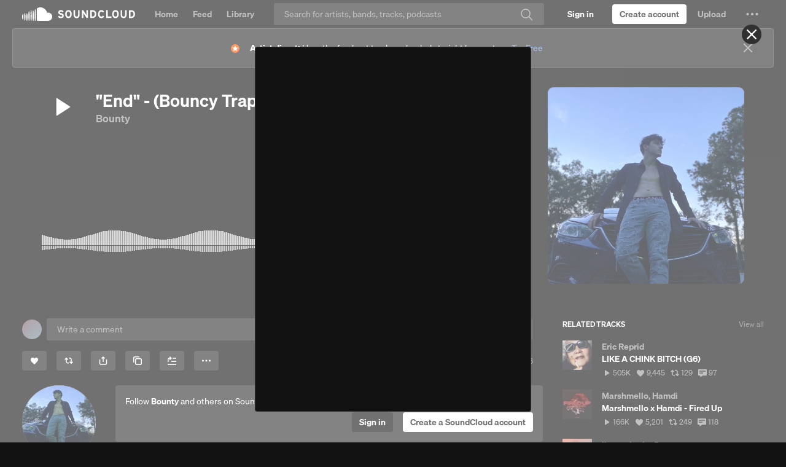

--- FILE ---
content_type: text/html; charset=utf-8
request_url: https://www.google.com/recaptcha/api2/aframe
body_size: 268
content:
<!DOCTYPE HTML><html><head><meta http-equiv="content-type" content="text/html; charset=UTF-8"></head><body><script nonce="u7puflYBIWmjjAZPUO-PuA">/** Anti-fraud and anti-abuse applications only. See google.com/recaptcha */ try{var clients={'sodar':'https://pagead2.googlesyndication.com/pagead/sodar?'};window.addEventListener("message",function(a){try{if(a.source===window.parent){var b=JSON.parse(a.data);var c=clients[b['id']];if(c){var d=document.createElement('img');d.src=c+b['params']+'&rc='+(localStorage.getItem("rc::a")?sessionStorage.getItem("rc::b"):"");window.document.body.appendChild(d);sessionStorage.setItem("rc::e",parseInt(sessionStorage.getItem("rc::e")||0)+1);localStorage.setItem("rc::h",'1767668592809');}}}catch(b){}});window.parent.postMessage("_grecaptcha_ready", "*");}catch(b){}</script></body></html>